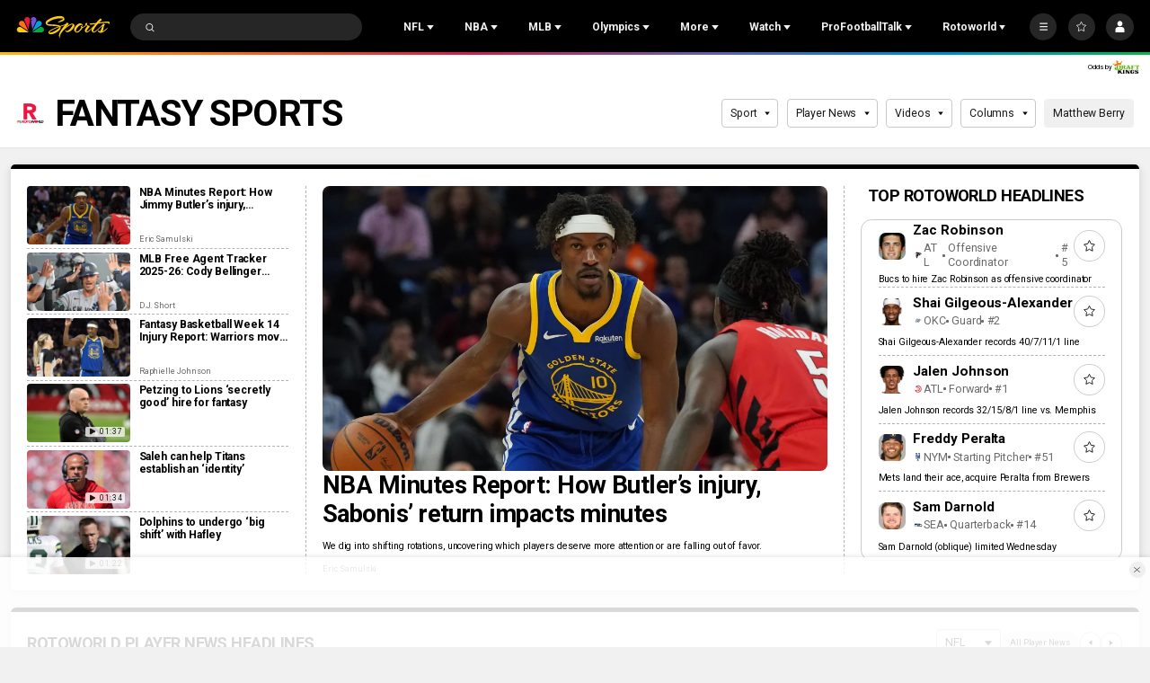

--- FILE ---
content_type: text/plain; charset=utf-8
request_url: https://widgets.media.sportradar.com/NBCUniversal/licensing
body_size: 10803
content:
U2FsdGVkX1/X2ovn3g7ZnjIrDbzQbcoYRenTrm+G9T3QsAhhHHpzLUTiSs55/7bbfD896IVDL9obVkLHXGRx4PTgWrA+8Uq3eUczJCUl8dVEQxPSa0fO6cX9jM4cWwhb0S7WluGBhUFcSt6WC1AN6lGA5ur/3XwC42rgEDXrdSyTy3h6/AB3GTdQOBfRa6N/FXUgWL0khiEziFAfG6Vvw3wmf7wXrI5dDd2H3CnO8mjB/n6mRx8LEQO+In1FTPtOpIWheOjKWJkbS09B3DVwXYrJ+TIwepI2FHv15mxBI0++CWDMOqWXl/vl4FlxqqlC2Bas3Zpb9GcjNmHgVGDiNSmDsq36hW/jyOKWc9b6pzdn0X1vwMqrJm3T+RnDyzr8qSHhnRhN/[base64]/R5xT2NHGsgtXZrsVHM82yf5L0SS33uan3bFCxyP3I0d0T8CUF+lwPe9O7mrLhQE0IH3tQPr50kcSGFZAiwvUs86sojkYbKWi8AyNm/5asfJu4nONz67HOJUGBLTA27vLndjQ4gUaImEt0V6lrz2UPcd+I3+1FztMcZ+lwq7D10bUo1ngdW944LV71DngX05oMSbmjOIOOZLHuojsTnSV2/pytBdgYSdZ1napUdYDLx3pB7CBG3flmbk9aT5KGsvYVGvlK0iMa0U2w7y9Ggn7tI/74wRfUVZzol5x9W8mq2ZZZ5Eg8EEt9QE3F5wuwA7SaZdvhbvOvxes42Au8bcke5gpM06DL7kWqHqIcLjPSrkVVf60566W1D4aiK1jTKjbkFB/um3yuXdiFU8e5WXTvQe1aO3+Z2vxcfrn4Lc0rdrl8j5IeF14W645DkOGfCJE+2/IzyPVlBOZVaYTnUBwBgh/agSvP1FRfpNBzaRNgfzk4A1SV8v6dMVOLmL/pohOry/2gPTWASlQIQfDGHxyWDsTaAfpdDq3E3XqamAtmMltwTvVO3/yOvyXSHblgTN5MldsbJRMTBM5TjQmKRo2JQgsIv8LSZEnhz2mAheTrbqdVdoIrwllp3ZZY0WemUzPJnYgQs81gONyVjjSjaQuzbSx6AMJym5DccoeJKcAF8wSdZjRHnftyMUGk0EP0BDa/5G5ALurteOIwckJUNghtVTnIByI67Z7g/8RRsxfQGEFrtDkDQ23qtQTB5EnSDxh9x+bNF4psiA6B1gwBoxWzmrVPAlreLSEu+896LOEQskn+VPQTwgikX+GAVVFH94VEqqfx2lHRRiNopeWeV4TeYrZumaJSCPx/FbDyMGF45dFBwQofBmccGM1MvP/AUbJbFTUb2lHv1UPQgbzlrkmoPzQHRacCPn0EjMLRgwDpmLsp8vDpl5kacFY/lQEujtpzORMrjr2Xi6OudUQ3SNuKcIN7X9s1PZdvIGzgFjzGfnvWgRch4Pg8BnC0ZX6hR6pwsHdwICAfpQwXcc9P2uO4Hjb+KGvk+GbVUNwJHIh23DV4EnS3ESvwIQuEq9uXXlZuUy+Z0kVX5366wIXFqFR5wMNTxS/2dMflnSESW6CA9OxkJotOXnTTEwJwUEj4Zli2Wj9aObOONlreVrTgvabphoBfYWJfQYRlnN7eHFPbOUuD97fzQyM7hdiAnX31wR2if/74R5KFrlS2afzKIwta0TZKtLBNdh3f7fLLWjJgAZRBzBFl9nwlUM/jAW6AAoyPj/0FQ7F97FHx/fy1pHP5gg/IIXqMHgXl1OXwRFvWWymCtAJA0qQeLoRHy8XuRcEpibU+Nq5TH5fisS/xmKW9hvAHrdoszoo9eB5l61B4o1rEHdFgURJorGVz0aZcDMKxgtLsig1/KdstBNOJ2LAebv8L0XdAV0deaJVDzy6VjetZ83ITAAT0TPZ9kmvE7kiX8eX9sIRQ+jsQx2b3Zed4A3Gw6SX8OnP5qxcmm3mEW/QApRU1K9VjzwwmB7H0JZTUhf3rLsQCy+TFbe3lPp/nPN/WfpgLiqGufQOLo2+7yuEIBY0LqkpiR+kDr27OKGmiUxY8esS/deD5xAdiCUl4ADJVbeKY3Ptoa1tMZXxdI8kxPlSvieq0MqIuzjelxaGxlns/f9jFMqzpijYprQ0TTMdgAw0eUvCAl7R1bda4s2nupTqNxS0BOITGFdsQIfOkyQ6YlZRT7paR0wlBtwXUpjr+4B2gnaJZgXoa62NjHNOFisgeimOpEhnNKNDvgIO7nJI/NIOeS2ccSaN5uytbhxzwYc6fTh/euVdefs7VnwGDc6ajsQqDS6kJUVYCGrDbvF6jdm9i+I9PgVY5hzp8XdDgtEHRFbJLitzu+GXl2Mut1udhx0hjgwpxXhaDZeWlJN9Br5mCV5GtHNLtwBXgjzgWtCXzR6SoLG/8UhXaa6fc/5OjA+IYgdBYHzM9hnVYS1esj/gVfeLxOn+h1GGvSk/YfwMjo3OskgdoJNe6HGLuRTtkPqXzm8CGH7LUmwkwqIxOiGQtoKSngXOAzO6Vkgti1Bve4sU0LYpE+a0jhRUQntHM2J9uaA8W+FiehXb/1uudLZer6Rr1QX/oqC6r3HI+ZXZXZ8wRaaHg4Vr3mjKkkDXxcrDBHj1OhZdnAXPbtLTE2pUQutdld32mHJEohrL3fIu7U0VhYvW5g16ORar9o9rxpQG0DxHByUw/rJmvtayKgg+2ATnj9mjQRcUUmFtT3c4J1NnR5CAQLd9ofeZO6jH5BIq766wzeQSlaPx9dzNnQGpTycnJ6gd/GmfozwYSGdsd4DvSyj0ZpdLFzqK6q0pGUgyxO6BPjISXuEhw9UFlO13hmTCY60P0JEPmt+Hdepteoah9ZcTA7aPKUO5pcMl9QfHIjbrm4dOPcaHzx/4V4iZNop1f4YxkNKV58Yw3pciiiPvgWlS5v34f/SW08UMhvp+j2dL+dUVb66Msbe/lEMpcH1JFzjkDiV3kTvHLZFs2pZMb3boJEdSN4vt17N7qRiDAFvZhL5Z2d/f5ZVUHLmWT/K8bNRBo+0ZP55UH2PUEzHJ45wRxpJeL6OCjxQiswOuem4S1bLY3NEd7VLG/vVhuQOW2m9U9v8STciYusM9yPw0LJxKEtOGZvDI/m4LLRTTpQI6LxJyNWGu/stujopmDflnujPqOxfo6s84YEJkMr4mYuLRWjhAzC9AFaYa7x+gm52pThtSj66LR2OM2pz3j5FRm5XVnPpLLhMd+IecTAWzXSeSBHceM78mugIafCM9po2GzeSM/lfDS/pzDM2cqjMf2qYjjmSzWYBkCG1o3qnaNxOkkEFEzLgdWLxbQMjNRTv3CefPGhtEH0iCplyyCPkgorqohL+l6XgMKuyoBE49JHeA1S2i7hZoLo1/2dP1SvteSPv722fEzmiH/Pou7oHpZwIRXyv39f2WTvwz4ABGcbllflzSVfqCFyaJ96i8wdWLSTUMiwDhQWfcIGBH+NJGQfsd815P2UC8BugC6lSNhaTFgucqH8+HxoHwugmdNpDLo4xHN/UGHdytDcSIhSaj8HiK7b9xdl6FEYc0tlaLyfdhiQpOKM5RvPaOZbvGYtCHyg9THVfU+gJuheVEWXb2DQbOzgIGtlvXRW6UePelvjoEcZJLgUWtFrQDHxBh0dEN9wZjhg1NHWG/UiwNZ9QXRbaUP0VtJmXHL94NVXxf1oPZrcctYMkOadiGa5n/jbCqt469qCyophWqaXsHEKh0KdKb7UPGa8nMza4yznRhLI2jmBs6eSv3max92DoFgf2mNFqqDzCEJOvvqaKu/cQuiM2YdbfrSrGnCyLlx+McOIVHqOz8IZvbtOdKez9ijpOhU3evuEKbQeWpyK2+d0jfgvk5Q0POhgXZuS+sYD+Zl9k2PeMpicgseC6d9e7bWOACX53ucAWyzDsJ7Rz68L//Vaio7qREDCPh9raks8zKQuw/9MBX/szfqOHVV6GlYADY7PKh3vIGjYV5Lj/fl48KhR3cRq/vqObQVDv7APGFULlTbCDJwULR0PFX+u46ayd6jtpkN06umDOZJVXRsK+PhEY+I54puLoOF0APBN575zF+n+w+311oQc5omQ9DFOYijyeR0KCzel3U7CvrhDPg5ycdM0ExGj5KBYmp8ocBA+7R20/49BzbEG9c4xRpewHOf9OvRx4RheFXvTWQT3LxNi3T6fuyIVp0hNfMM6zLVY74cOTCoHMhBNsXuyWdT2h0aYqfnm/vMAVG32qYNqF/yQgjfd+6RnJ+otffz9+kOgp8Ea6ZkBkEf4LtMKldA6rBNj64kQIHThb/VajJd92S7MhG1X57A+rzWHHi933MrvJNTIw4XTucoCnLcZT1NGH9wL9t4qeNIU6kiHvCuww7J8MJlsALM9RrWuPAQpxD8zUDJWZkT3fjgHpO32v1DDjk+3B/mPhQYIMCP+lass6xSx1RolIYx/nEgfjJA7qyH5YhfRp9BjKuksy7Nll3hGYAEox3Q2dZWPwUmUR7QPLmY5fqwN8f+PGPwTCTtP6joZHqQYwnHZzdEKiv/CLcM02A2ddLTRYTC+sLhTdQOVVSUBjzFTCYop1/LYmDGSYqLap4KcHe3DL/zcdXY0rQrWlZdg0GUTWbaSGx0aUl7pMuB8xgDCCw/cbLabI344qgZm9DcXmjQdUOoFowBl3ANG5WlOM7NwpBJQ/IjSjPSsC/acKKXj2Ln9EnY29yGLI+VxvT+bCL4FDDQroCSsOnVa3cvcqfZrXR/isuAh+ad0vwZ8TwWxUruR77LcKokyBmLs7MIABVp+hI1qFEpgGjczOC+1BEbM7OjEpKcAyiSIgEs0T2NlDWpby34Au1OlaDRfGlQBadEaLhKi6CQ8DJB1txTMa7hHYhcAFspHZnS7wwx/m7pKv5tAKx4iJJqCF5c5WcLg8Ya3SOoAvmguG1H35E+EGz+ReJMJ22oFrZBnAZMDBBgpUkwdTUrLtPvtOe0S/3bXWyKIiInniT9dvZJUgRzPu1HLTYMPLTInthX+GfQj+h4HQkvIMPUsBWjYEW/FTmsdk0/Zcuf7Y/O5xd/lUyJPbyo6Ewlbby/sto+mw5yBbhn1VNaoYO/grt8Qi5IZ4bTnG1JKfjc7ac/W/wIkf+Im4UHmPlhPXzM86dVO9fgJEEGXHHjseU4t+0Z2ww+Hyn3wqntxdstCuhUK7ortstLBvzreB6fR6+iVk0sGhdLoT6lwdAss5l0CsXocKezZyUfTXPYiYChrANQD0ICtc8rBngWMrPw/KT352a3MQtphwS+cEkByosDILn23to3taE5xbivPn/COlBVoijXZAiu5qEhqLl6HJUMsnpcdXS2U/w/cnFhKNKsknUXxRec9GiaKPBuaRnuPzYRUR+4NaOnIUg/9ptHL4DlIIQGm5xdhZ+/VLgLw9SwxdzfVte1F1uCkSbvUsa+pwCiQ/kydSH5iZk+bnf79uzag2KDdLQyg/jJjv2X/LFwlwVueMj6tmMZ1rmXLzn1p1SlFOBItt7PzB4SGwzSdzKce8IUKfzK/rPI+MduPh0xp96Z7TmFWqfNuzXiDnMGzX0owpSkN4+QDg7vjdOYgndxHsQhxnwRBHDexopFbT0bmojHQZBHtcS6+PbbY6w/X/W1gTjwjHAi5jumj7VKrXilGWlkwwsB1RhUlPATQKNTihXEn+tx0D8KfZOY2jNnJMTHfbEPRrvvZwyCY+Qw+dVm0v9P5yt/[base64]/VbtX74v1wsYsK8aX6MRgGvRxRvM/dFxsAqucBSLvzSmxz4bUKpp+xIRgyH2QTfygdCjiPoeauzS3h47yFS12XM/iuHnfjDKfxtEvg1nCEHYij5VYnTZF7Z+jPadBrGxa245cVsedi+M6WnLF4/vAu691Ci/O5BrySE2oxUElilja63EV3Efv9UzPLJe7rekawHXqH1JsNYUobue/h/eEM7ZVzok07uRGxu7Ur7eb1pGwuOgu96ZEBttWnR1BBoZRUmR0qAqUMhYjAfs9U2Jo/ee6Whf6GDJ1WR1Ai//+Oo2Z65cBezpm+dzT8cC8SxX4DTnSjbag/pUohpCbiwHiaxBlJltgYMPsAT8iuW+Wa3vdWOJlvaZsL/8On2JuPtSr075Y29xzzgrxcVrM6e8eFy3reDmSCXu/up+UhXUmSiNPnR8PuMzuAWPlNUQx4uydc3L1V1xHDTe3Ud/0uQVftNIsz9MR5+qfZ6Op2XAOXtv9OE3IiRF0WludasvjoJMSlItEKukJXNsK+UqWm/auBIQ/WgeiM5seIp3k2suU6W/BZUUg5xGiktakkHwtpoG5HTWg+Ea7sD/Y4X+m5bKKZFhRtJBXNG5RRFovaJtFEnanx1+rqzDM5MQ/I5ACERiqOYIjk2iP55C6FV59PNInE0/+f+hzo1CbQ1zdRx9vP94y77ZuNcRQuL0bEr6K8b5BtfchAkjVz+Jl8hcqOwQZXnTCgTHMB/CEcNqYrp385Dsqaj9bKQYqEIGOwepixv0XZOJMNt90dBcs8URZ+5r6Vg/5A8xcpUWpjr1RrYtOcYfYiLcnT1/KDooQZCSqeQaCIntBYYuRnpQY12pq+2sFCPP9OaAwhozvPh4NgRy33dVtlYTUUCzFSaFOmFXWSLPv5PDYgXaViOu4E/oVid31c91/+zYMbdCntOJlZsz+/cKSnfbNgH7JCFzMyzImv1dhOe59cG0tmVamWTdU10eVVG7w2Sqts798UHrGhAdngQxAqNkJHDk7cE7tIgK1gKMPL8FkIerxNAxHV0Dn9WYr2pNkDZgb0pCdLC52cIsPcibywL2NIcOjBsL+/[base64]/b/UyADOb0ZChIJ4EDq6PyVL3X0Bo2KoEvBsfzFo21HyuoWoAkWsrcQItU38y0PpUx4fDDRFKSS0q80W7xGpe/AuTYA+drzSQ9y+SoZ6a3PudQ37S5KJGvglkBXPW9ki/iiibK3BmRjIpsF9IhLzkctnJJqogehGgRpCHbnzHhZ/ulmHI/CjJ41DG/Wds7H05nNQIjBxg/+60wckdiET8+KcS5ffyl+TAUkXlubS1SJMI9ICv3kgO7FXmqvz0kuhOLoiJZBumecX/+RCt2zpn9NPg/mzxP361ce35/9GE1agsAuDuBwCGCQ6tmPMpFnHvdXdjCcBQswKXSEvqCDI1R3yrqRPW/8xN2oSwuFjV1REmJYwpKX2Egvn78fwt/sITW9B6nArO7zBLg7w5Vic+dzcvZvfUqF5BSpt3L6RXINJcL/VRrhMSIPhqbCF00gP58/X5mD1Hajb9LBc/TOASaPRculHnLs7ZmnlYlIzKewU7Ar5kuEup4FHI+oCIpHx5PgxHmV7SaKOF34VZjimjcRaFAdYNpWAH5BcudLhUfF3Yx2uY+tzTL1D7xeNY1YxBHfpTM75qogJ/1OltBdzR0ItuaWQ4yC7+Juia8EzLXt/d4310QvZ5wG+CWPmzPT1f4YXnl5qZcV8DGx4KUIgzq6hLl1S5P+tafu4/Yyv8XpQHbkRrUADuAu31WVgP1/AotH0clrmJjE2mAPcttqx6xPHTeFhHq0XDj4s7peaK+58edgOA48IIX+bcRJlHg3ixK/3ms6h15aMpEwIlXe80YpRwy23bn+yE4wrBmZyhyvSkrT6JGClEfv+qjEkIbRFq0VJF5rMmGivlpABJdkwJC3HUnZyI9K1MAvmGE8qYk4EI8yefjep6h335QnHxXVORf6RQ5DpFa0yhVDciNLPAQVu7TvOgrSf4J6Y/rMXGNXwL8lszdP2perpfkdAvF5YmSLJUO1enaThYblzK2LeLMhSycop/zU0kyVjoOoYQ00/[base64]/na3yrW3DZ/0bopIkz8SLm5rY5djuOReHZ51WO2/Yoelmty6uW7eYFQqSsjqpfY2T5U+l03HwE5KCq696Ue1xDHJMNjBWWbJognBu+hv5bK4ddEJjdVaujOFsjbixsfspi8mIP62vSuqmgOKRn9/LBxd71BIdnw8iG6cbPFtvULJTWyuUF+s67TeLePnpOMmqJksCpAkSYuOEGMX9DEd2jO9KryUIkCt0JHXyaffAosEd93sZfvQb7CLbxAN14vy5UL8pQMbeK9DLqo/LVlEKqULAGIU/1X+HZsNYsUqwSW3TAvH1XJEStXX1FgpiRUIlxTl518wmkXrHYxCLdOQc/A9WXr+1GchHWFM22L7nPwcirsYpyk7v6NNXOxbnF4znEvCgPCjdDuROU7vvxdgrfhgZY50hguFuXGzmm9YcL3QWvgWeuI+jhfDQLAuUXfHTMWIKIu2iiM1cqKd9z3YBnXwpYd6d4hw1AIXvt4N3OcUu3xISzHnNAoTrp+W8MElhIQXoW7UVa1xihmg/n60T65xvqR7TlbI7psaQKKrRqyL/F7QhhSWPkisIR2Ghe7b46yqbwhglC0/PPrnhLlVZH7CNPvgniCcVZTfS8kf0fAaIQu6drFoWZsKdm2aFTFlhgbipt7Y+skDYR5oFJbi+YJTRZfoZ0VZqaFWwMXfIqfVNy5X4qZeTAmCTKY+ZcUjP0ujQxC28tjdMwygh0S57+bpIMN7xuItNzTEISfthqSn1BY6PyKJgtiKEiFQC+3Y/7DPC2EnSCajV7RuP1pnMreAKT5VcFeiT0AF23Nnvj3Yy4LSG62zHpzyjD5BMcaJxvTWYvjo4TWCEri/BRzbtTFkBk/P3kyouSXtAy5um0jVovRgmZEaqRUZFJstqEkSXroMmQXpTmvsjm332jUgIIWKM4zVwbe03B4EHUEtpMCPYyGfp1Li5z5qQ31O03VRPmJEattVi5DzJ1la206W+QngYJ+TtL/sPu5jzu4FdhG2jaxB5497v1pqe4Eliy4nog2/0u+BnLNi6J0G6E7Nutw8Acf7qRlythXAE9/TPSwk6yrYAqgVXJaHOSukS/KoW2VBSNT+c5vWn4wZr19yt2O31UmI1jC1dNIk9KmATHC8tw3gPFcmEVn/uZmb+VdoBi6hYNRApr6ttxlXnLW087JcDrJ3YqhKij+PYHFYVH1BVvxdlBXjnFwCT7N/1uwpQR7oAsKBV4lu9PT4sdoMXIQbBSHkxuOrOR5Y6BVWAKwIHkBf9DQPaVbk0Z7LuEzvl0EBYTKeDO8cosOPAzvSOK8m4wXGAB1P9G+/5wSPPVLEQmS7WgZP+96NA7tTNVrGn0gF7a+zP5pqzkTdivwzrkZJUuajtlQ7Jpghqz9YjIJhHFiNKUQ40KPhEvt20/kwXl699nNj6HtARYOYDsZDpG4/vlnsEvwEU5+TfMatpz1MqTB1a8Q8TSb0748927kdvBwmAOcQ2XicQcFUc84hAMZkBNTJQGJTUbXir/YHUSXaIGHsizrRT21cq/wTnXXQkIv2YAMxJCxsBV/K34eeXE88W/yEhKk+SnEgu9hJS1zY1AFfEBBQG2FbCF4yULvepd8KDoyLb78eNZOVhzUKxBkXEjIoo9GKaIKReOTTilefo4+cnTrhgnOKC6/9RbYAluw8lis4T5ls1f6/o8ZU74pVFige5qaPtOsq5cpevhgPKhdaaCaxNcmO8q7NB5kXzIVT0VwplLcAyROzTp5+t3dfzUc4QBViQ7NNxP7egyEQyqII+atmZpTK9Lw4r3zs2z6FR89QW+5dOeRLM2HUD4eRTEGkEypKJIMD3zX9ZEgQqWI0/R/X/kDb8i/3DsEBpn16EymmJdcq66bIcFN9/7PY7Sze+djKgbIrYpPllGP6j+3vUcRT43hcLNpeGRG+cAFbFSdy/lVCv+OZkpFCV2aUuShqqW+DHyJE0IysTLuSzLQ39EISLM11d926GbbFpNr0A3ZMOcvmZjUkcp+bl7pjP+mIAp2BCyfNSG6DNHgU2h732CpnFVGA61SEoYROQRuqq7DQwDWr4xr7a+60jqZ/kvBFrgkWxapiy3B7LaWHRQ+c5M2uGfmqQA9wUUMy/5mYrmDHONtjI9OLzXQTWHN9HQi25sCAbbpLYxMMK9xOPrVPn3GhIoNOpJzKM/u/T1TTYDmL4rqp14q+99ouyD9/o46vyNHLHg2iv2qSMDlI4NgJH1V0/mhs/3S2ckY4P4UhapqBu4Keg/SETKmCn6pFi0kCkKlkQW3cMNtJQrzZl8SdEWeQJyZa8ypbF8jyh8EWpJ+Nv33LgV+F2kgPPzFHM2MtcJnWCO0Hb9tiYYGGeChRc+c647DaD5C0tAZrLGBCXpEWSgwvRsS01c7A41Pn2aK8zjYUWOjuEAbVYjB926+/QcJmzWNhavIVYuUlJqRhVG1WqgkYGfdnnoPDgaeryV0VnLj57dU1IDsKblMcNnMNpGG6xwe653GRgbN4NHEc8I4MdF78X/GJO7/3WqWpEJyCZ0YvB2lszDfyHg6eGEVAtq/BcPMKPvRbtAIzSd7JufIJhM7YujkBefgh5INwRBhoXEOwLJglDkp6HxqdODSNGxZtHlhVQDNkC8bPgs+PFt4Kehu4ARji9byaIxnPZntBUsbkoAwrdWm+yOqaR0Zs87FJHOCoA/NoewTZb0N1kKc16RJSiYP3Qbb82jYxgsFEG/TkNfzlrMNMYKdSkpRSNXATgqbPaEs+yBE/Z7f6vRl13rdLoem0fbFEgsziEgmKnCjNzAvuMgAd981GcEV6ZeIjSBvO10T6dPmauc40L4KcQJn6hVNitnBk9BmJgiz8W8OLiQCuYS0PxInJTgme+npczkGmah08qBmM8/KDI1wy2RL8iUAxKQdLZ6jYRAXbtsMWvlI3YKAE9WrxKMhev/nfUnpD6Mrcj+oCcq7Beh4JBRm2MOHL28ngBwKi8/bj5PCX1E7fLq82lHjq4CND3aQLug9OhInoKw9kQQHHLGHa7ZGrMyerbs20DvxKqeZN9lalnqo9kmjrDMDPqARV3WOPa3bvuADPnw1ryQwqgJ2PUznB/sHHJN7G6fPuGu5tozUAq0kQpvAKgb0yz7M5ta9aNexXM7QYApu+NWhk5PCqL/ERB4eEbU6Buz6HIrIsFsIAjSLnVyq5hMMlBHnJTFuGoW1ygqFj+phWpjiqQu2wY4PdWJF+g4XVyIszJoAVqPWTMtsov4po/VpcRZDPaIVo0aiCZUjYJpjqLwdb++m6bkXkEVrzQFYUiRrz8NbdpmVJPUWOuNQ533lLBrFXD0L1iLnUG2p3aqBdIsUWkkNUezfDfo5m2MkpxFGzO9tmf42x3KxopWm5cS1/fhHqumRdmi0I2OefdFy6hjX6mBCUGowgp8VOIXF6tDSlywR5+KSLn8qHynh/r5ec8I9Ef6/ZIysEyeuj2rPStIXrWGbudtgTV//UNUZpU2duQq3FU0SJd70OIAXuO1D/z7Qv6DcCrevdQ3KgVDEY5cmt8R6QmmJJ8N0KNYsxBl3X+l/YfR9OwEqfW3gfgZQK5XPN5OxRCZtK23DEeIpaXtpj7hQn/[base64]/[base64]/iJbTU/aznuNEH4FZQrWVNE0Eaobp9Dy+IMpXiVxffWYOhz84Zo7QqRG3K0yqo2wJaV/LQw4Ebau+XR+UN+hqJSgoS2nxdBvlqMD69GtKHxQFI1nasCYAff7gxrSMfVe3aNxC14J8/SOQHhiwa/MWSWe8WkuUau3hZ3OshOIYnD8rVTMIa8wWg8UZzSe7UK9L0n3fnxOGmKYO8lkOVJA7NkQ8JVt1O9IOlqR/UvcaW0frcWS9LTkzfEoh/7q3ZUazrXXk4DpwLbh8ek/Z5KyihwVZbuGjF75/srV1FHRj4JYWI5isPpoaxAl0QrcrFv3qJqYGEHjndgnbReIWsJcyqvSwzd9UiNLfbxEZzShl5wBr6d65326S44NCn9fJZyc4FtZgVzu6wKKPmAwujow/IHOOdcnKuqZJ7Dw0F9mjeF8ywwzDqyFSnsWxUO8NfeXPQq5dxDWukGSBV5WN/FVMjPM4Z1U/l1GnEJYdzqtAUA3cGa9sAORhz6zHAH/ogyU68rLzXeo6XQM2S0zApz0kQQCKZzZiiD1/UFCn6mnDb2Lxy33i5Z+bgFV6PHwQkld2Y034ffPMfrfzbvJWr2RnDyRgYPcfyUokutuxsEZA9Qnz1YZ9BK5gKkT5RH8idNc+uuxPgS2A2hf9dNyIrsDz/UreTaC4m4TYkLe3qYpD7PbvMipiGL8CPBtZZqFcKpdtazyBQI9hoHH/bdIGnpOtw5VdKXHKwrSIBwQTR/8QSAI8rvJ198QM2ri//Ni+M9MxkFBjiDZiS+bZYuRf/[base64]/o1NIgiBayR7c4N9BbDyd0Z/qYd4o//6XrZuGVhl1G+YWE4NvC8Z6Ob+rK/ooJlLxY90i2RS3Fisg66ewvVuhsAjRUy2JgxBL9GbKsfc3mLfrD6FTc1t/8Dc9KnjWvcyJQzyKa5hthe5/391LsBpA9vp1Oi/PfZOMSU9f8KKV7jZtBUDbOUunMJh/xZEoR7ITuoY1Nl91vU2Fe2+t1+0eSQZLvpE8sVrgnyv/WkPvh6whpuOkj3bXjDfgq9yFlICJXzbKlwu0kqfLviHsYIzDW0mIOklvA0x7pvRzpMZq/lwUP8FtN0UvsvdadscTVv7OqtnRketDtP3vWthXXS/mSBOWS98xwWiu2RM5cHuyHHjKXGnRlbYgz6+NKGi2P8AWHgCw+FQ/IzWJIt9tZeroE7iCeG+gqVKtyx9gnSmnJH3tAp5EMLLMvgyDGLY+U6WtF7ZQ6saYfgu3OSKPhMEzeBJvNhVMTq8/xVmAX/aG6kmeApPOTdspEnU3yzSsKOwKroHN7KEcOBbSDoz33HvQJF5V2xXjDcv3qcXmxht7bgnREqxEksypif7QTzEaPy1h1rympGYFF68vsdDQU6PBiLmn2GMeBuSxhnkfFytQj2zL5NWeU3kBIAdOcRFI64VrGssPJWLGhUdBG9Oyc=